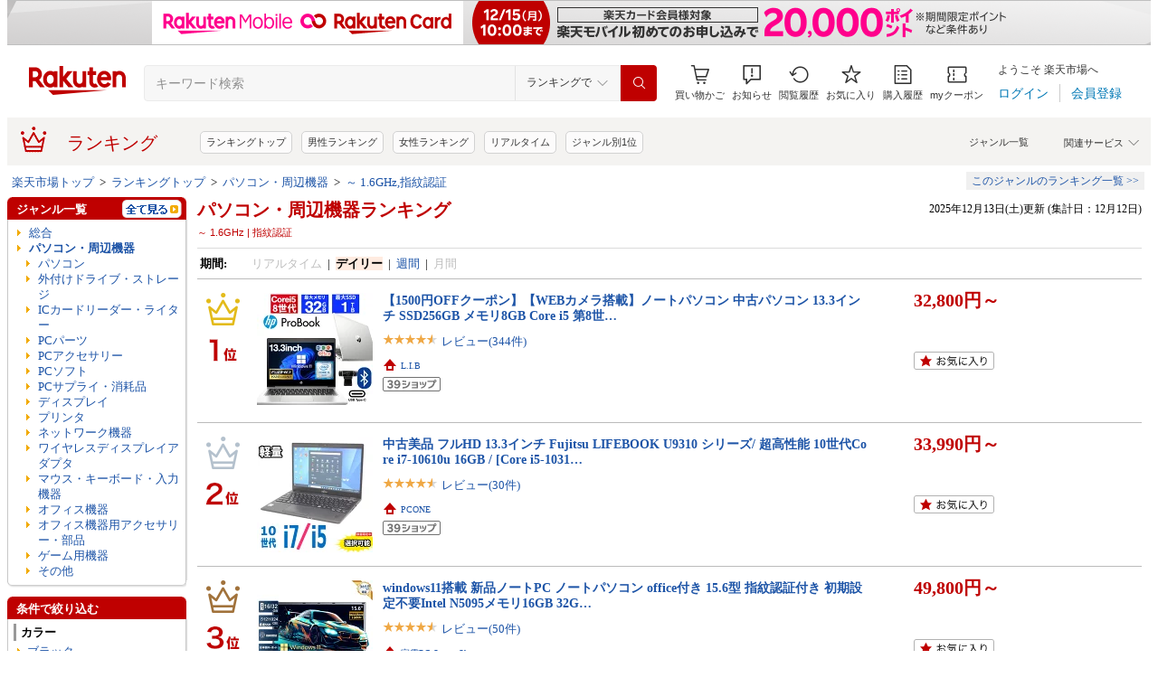

--- FILE ---
content_type: application/javascript; charset=EUC-JP
request_url: https://api.ranking.rakuten.co.jp/q?qt=1&eid=11&enc=0&du=6&gid=100026&ge=9&len=100&slen=40&offset=20&protocol=secure&callback=jsonp61000261111111&_=1765649035795
body_size: 4337
content:
jsonp61000261111111({"code":"0","items":[{"asurakuareanames":"","asurakuareas":"","asurakuflg":"0","asurakuprefs":"","dealpoint":"10","genreId":"100026","genrecolor":"#BF0000","genrename":"パソコン・周辺機器","genrepath":"/0/100026/565162/100040","haspricerange":0,"imageurl128":"https://tshop.r10s.jp/jism/cabinet/0469/0197105827127.jpg?fitin=128:128","imageurl64":"https://tshop.r10s.jp/jism/cabinet/0469/0197105827127.jpg?fitin=64:64","itemid":14442637,"itemname":"ASUS｜エイスース 14.0型 デュアルディスプレイノートパソコン ASUS Zenbook DUO UX8406CA U9321WS（OLED…","itempointendtime":1767315599000,"itempointrate":"10","itempointstarttime":1764648000000,"itemurl":"https://item.rakuten.co.jp/jism/0197105827127-41-69737-n/","kakaku":"336,182円","mobileshoppointendtime":1765810799000,"mobileshoppointrate":"1-10","mobileshoppointstarttime":1765587600000,"mobileurl":"http://m.rakuten.co.jp/jism/n/0197105827127-41-69737-n/","postageflg":1,"prerank":"0","price":"336182","rank":"1","revavedecimal":"00","revaveinteger":"0","reviewave":"0.00","reviewnum":"0","reviewurl":"https://review.rakuten.co.jp/item/1/206032_14442637/1.1/","revnumcomma":"0","rtrurl":"https://ranking.rakuten.co.jp/realtime/100026/","servicetype":"","shopid":206032,"shopname":"Joshin web 家電とPCの大型専門店","shoppointendtime":1765810799000,"shoppointrate":"1-10","shoppointstarttime":1765587600000,"shopurl":"https://www.rakuten.co.jp/jism/","tags":null,"updatedate":"2025/12/14","updatetime":"02:50"},{"asurakuareanames":"","asurakuareas":"","asurakuflg":"0","asurakuprefs":"","dealpoint":null,"genreId":"100026","genrepath":"/0/100026/565162/100040","haspricerange":0,"imageurl128":"https://tshop.r10s.jp/clover-life/cabinet/12206803/imgrc0112434814.jpg?fitin=128:128","imageurl64":"https://tshop.r10s.jp/clover-life/cabinet/12206803/imgrc0112434814.jpg?fitin=64:64","itemid":10000711,"itemname":"NEC(日本電気) デスクトップパソコン NEC LAVIE A23 A2356/GKB PC-A2356GKB/Ryzen 5/16GB/512GB/23.8型/M…","itempointendtime":0,"itempointrate":"0","itempointstarttime":0,"itemurl":"https://item.rakuten.co.jp/clover-life/nec085/","kakaku":"189,800円","mobileshoppointendtime":0,"mobileshoppointrate":"0","mobileshoppointstarttime":0,"mobileurl":"http://m.rakuten.co.jp/clover-life/n/nec085/","postageflg":0,"prerank":"0","price":"189800","rank":"2","revavedecimal":"00","revaveinteger":"0","reviewave":"0.00","reviewnum":"0","reviewurl":"https://review.rakuten.co.jp/item/1/412433_10000711/1.1/","revnumcomma":"0","servicetype":"","shopid":412433,"shopname":"Clover","shoppointendtime":0,"shoppointrate":"0","shoppointstarttime":0,"shopurl":"https://www.rakuten.co.jp/clover-life/","tags":null},{"asurakuareanames":"","asurakuareas":"","asurakuflg":"0","asurakuprefs":"","dealpoint":"10","genreId":"100026","genrepath":"/0/100026/565162/100040","haspricerange":0,"imageurl128":"https://tshop.r10s.jp/gold/lenovopc/images/thumbnail-1/default/83hw000wjp.jpg?fitin=128:128","imageurl64":"https://tshop.r10s.jp/gold/lenovopc/images/thumbnail-1/default/83hw000wjp.jpg?fitin=64:64","itemid":10006723,"itemname":"【MEGADEAL10%&最大P21倍】【短納期】【公式・直販】AI PC ノートパソコン 新品 Lenovo IdeaPad Slim 5 G…","itempointendtime":1766710799000,"itempointrate":"10","itempointstarttime":1765429200000,"itemurl":"https://item.rakuten.co.jp/lenovopc/83hw000wjp/","kakaku":"159,800円","mobileshoppointendtime":0,"mobileshoppointrate":"0","mobileshoppointstarttime":0,"mobileurl":"http://m.rakuten.co.jp/lenovopc/n/83hw000wjp/","postageflg":1,"prerank":"0","price":"159800","rank":"3","revavedecimal":"00","revaveinteger":"5","reviewave":"5.00","reviewnum":"1","reviewurl":"https://review.rakuten.co.jp/item/1/259632_10006723/1.1/","revnumcomma":"1","servicetype":"","shopid":259632,"shopname":"レノボ・ショッピング　楽天市場店","shoppointendtime":0,"shoppointrate":"0","shoppointstarttime":0,"shopurl":"https://www.rakuten.co.jp/lenovopc/","tags":null},{"asurakuareanames":"","asurakuareas":"","asurakuflg":"0","asurakuprefs":"","dealpoint":null,"genreId":"100026","genrepath":"/0/100026/211741","haspricerange":0,"imageurl128":"https://tshop.r10s.jp/e-cutestyle/cabinet/noimg.jpg?fitin=128:128","imageurl64":"https://tshop.r10s.jp/e-cutestyle/cabinet/noimg.jpg?fitin=64:64","itemid":19792179,"itemname":"★ANKER Nebula Cosmos 4K SE D2342511 [スペースグレー]【プロジェクタ】【送料無料】","itempointendtime":0,"itempointrate":"0","itempointstarttime":0,"itemurl":"https://item.rakuten.co.jp/e-cutestyle/p000000891422/","kakaku":"139,690円","mobileshoppointendtime":0,"mobileshoppointrate":"0","mobileshoppointstarttime":0,"mobileurl":"http://m.rakuten.co.jp/e-cutestyle/n/p000000891422/","postageflg":0,"prerank":"0","price":"139690","rank":"4","revavedecimal":"00","revaveinteger":"0","reviewave":"0.00","reviewnum":"0","reviewurl":"https://review.rakuten.co.jp/item/1/276560_19792179/1.1/","revnumcomma":"0","servicetype":"","shopid":276560,"shopname":"ディーライズ2号店","shoppointendtime":0,"shoppointrate":"0","shoppointstarttime":0,"shopurl":"https://www.rakuten.co.jp/e-cutestyle/","tags":null},{"asurakuareanames":"","asurakuareas":"","asurakuflg":"0","asurakuprefs":"","dealpoint":"10","genreId":"100026","genrepath":"/0/100026/565162/100040","haspricerange":1,"imageurl128":"https://tshop.r10s.jp/gold/lenovopc/images/thumbnail-1/default/83ka005fjp-1.jpg?fitin=128:128","imageurl64":"https://tshop.r10s.jp/gold/lenovopc/images/thumbnail-1/default/83ka005fjp-1.jpg?fitin=64:64","itemid":10006064,"itemname":"【MEGADEAL10%&最大P21倍】【公式・直販】AI PC ノートパソコン Office付き 可能 新品 Lenovo IdeaPad Sl…","itempointendtime":1766710799000,"itempointrate":"10","itempointstarttime":1765429200000,"itemurl":"https://item.rakuten.co.jp/lenovopc/82xm00fcjp/","kakaku":"89,800円～","mobileshoppointendtime":0,"mobileshoppointrate":"0","mobileshoppointstarttime":0,"mobileurl":"http://m.rakuten.co.jp/lenovopc/n/82xm00fcjp/","postageflg":0,"prerank":"0","price":"89800","rank":"5","revavedecimal":"44","revaveinteger":"4","reviewave":"4.44","reviewnum":"54","reviewurl":"https://review.rakuten.co.jp/item/1/259632_10006064/1.1/","revnumcomma":"54","servicetype":"","shopid":259632,"shopname":"レノボ・ショッピング　楽天市場店","shoppointendtime":0,"shoppointrate":"0","shoppointstarttime":0,"shopurl":"https://www.rakuten.co.jp/lenovopc/","tags":null},{"asurakuareanames":"","asurakuareas":"","asurakuflg":"0","asurakuprefs":"","dealpoint":null,"genreId":"100026","genrepath":"/0/100026/565162/211368","haspricerange":1,"imageurl128":"https://tshop.r10s.jp/clover-life/cabinet/12206803/imgrc0112500042.jpg?fitin=128:128","imageurl64":"https://tshop.r10s.jp/clover-life/cabinet/12206803/imgrc0112500042.jpg?fitin=64:64","itemid":10000872,"itemname":"Dell(デル) ノートパソコン DELL 15 Ryzen 7 7730U・16GBメモリ・512GB SSD搭載モデル・プラチナシルバー…","itempointendtime":0,"itempointrate":"0","itempointstarttime":0,"itemurl":"https://item.rakuten.co.jp/clover-life/dell038/","kakaku":"109,800円～","mobileshoppointendtime":0,"mobileshoppointrate":"0","mobileshoppointstarttime":0,"mobileurl":"http://m.rakuten.co.jp/clover-life/n/dell038/","postageflg":0,"prerank":"0","price":"109800","rank":"6","revavedecimal":"00","revaveinteger":"0","reviewave":"0.00","reviewnum":"0","reviewurl":"https://review.rakuten.co.jp/item/1/412433_10000872/1.1/","revnumcomma":"0","servicetype":"","shopid":412433,"shopname":"Clover","shoppointendtime":0,"shoppointrate":"0","shoppointstarttime":0,"shopurl":"https://www.rakuten.co.jp/clover-life/","tags":null},{"asurakuareanames":"","asurakuareas":"","asurakuflg":"0","asurakuprefs":"","dealpoint":null,"genreId":"100026","genrepath":"/0/100026/565162/100040","haspricerange":0,"imageurl128":"https://tshop.r10s.jp/pcshopnextinnovation/cabinet/09136623/compass1711685334.jpg?fitin=128:128","imageurl64":"https://tshop.r10s.jp/pcshopnextinnovation/cabinet/09136623/compass1711685334.jpg?fitin=64:64","itemid":10001092,"itemname":"【新品 即納】Inspiron14 2-in-1 ノート パソコン (7435) タッチディスプレイ搭載 AMD Ryzen7 7730U メモ…","itempointendtime":0,"itempointrate":"0","itempointstarttime":0,"itemurl":"https://item.rakuten.co.jp/pcshopnextinnovation/compass1763447039/","kakaku":"98,800円","mobileshoppointendtime":0,"mobileshoppointrate":"0","mobileshoppointstarttime":0,"mobileurl":"http://m.rakuten.co.jp/pcshopnextinnovation/n/compass1763447039/","postageflg":0,"prerank":"0","price":"98800","rank":"7","revavedecimal":"00","revaveinteger":"0","reviewave":"0.00","reviewnum":"0","reviewurl":"https://review.rakuten.co.jp/item/1/403045_10001092/1.1/","revnumcomma":"0","servicetype":"","shopid":403045,"shopname":"パソコンショップNextInnovation","shoppointendtime":0,"shoppointrate":"0","shoppointstarttime":0,"shopurl":"https://www.rakuten.co.jp/pcshopnextinnovation/","tags":null},{"asurakuareanames":"","asurakuareas":"","asurakuflg":"0","asurakuprefs":"","dealpoint":null,"genreId":"100026","genrepath":"/0/100026/101451/565167/506607","haspricerange":0,"imageurl128":"https://tshop.r10s.jp/yamada-denki/cabinet/a07000401/4424115012.jpg?fitin=128:128","imageurl64":"https://tshop.r10s.jp/yamada-denki/cabinet/a07000401/4424115012.jpg?fitin=64:64","itemid":10634113,"itemname":"SpaceX 2534013 Starlink Standard kit V4 スターリンク","itempointendtime":0,"itempointrate":"0","itempointstarttime":0,"itemurl":"https://item.rakuten.co.jp/yamada-denki/4424115012/","kakaku":"44,818円","mobileshoppointendtime":1765810799000,"mobileshoppointrate":"1-10","mobileshoppointstarttime":1765587600000,"mobileurl":"http://m.rakuten.co.jp/yamada-denki/n/4424115012/","postageflg":1,"prerank":"0","price":"44818","rank":"8","revavedecimal":"00","revaveinteger":"0","reviewave":"0.00","reviewnum":"0","reviewurl":"https://review.rakuten.co.jp/item/1/357621_10634113/1.1/","revnumcomma":"0","servicetype":"","shopid":357621,"shopname":"ヤマダ電機　楽天市場店","shoppointendtime":1765810799000,"shoppointrate":"1-10","shoppointstarttime":1765587600000,"shopurl":"https://www.rakuten.co.jp/yamada-denki/","tags":null},{"asurakuareanames":"","asurakuareas":"","asurakuflg":"0","asurakuprefs":"","dealpoint":"10","genreId":"100026","genrepath":"/0/100026/565162/100040","haspricerange":1,"imageurl128":"https://tshop.r10s.jp/gold/lenovopc/images/thumbnail-1/default/83k6000djp-1.jpg?fitin=128:128","imageurl64":"https://tshop.r10s.jp/gold/lenovopc/images/thumbnail-1/default/83k6000djp-1.jpg?fitin=64:64","itemid":10006747,"itemname":"【MEGADEAL10%&最大P21倍】【短納期】【公式・直販】ノートパソコン 新品 Office付き 可能 Lenovo IdeaPa…","itempointendtime":1766710799000,"itempointrate":"10","itempointstarttime":1765429200000,"itemurl":"https://item.rakuten.co.jp/lenovopc/83k6000djp/","kakaku":"84,800円～","mobileshoppointendtime":0,"mobileshoppointrate":"0","mobileshoppointstarttime":0,"mobileurl":"http://m.rakuten.co.jp/lenovopc/n/83k6000djp/","postageflg":1,"prerank":"0","price":"84800","rank":"9","revavedecimal":"81","revaveinteger":"4","reviewave":"4.81","reviewnum":"26","reviewurl":"https://review.rakuten.co.jp/item/1/259632_10006747/1.1/","revnumcomma":"26","servicetype":"","shopid":259632,"shopname":"レノボ・ショッピング　楽天市場店","shoppointendtime":0,"shoppointrate":"0","shoppointstarttime":0,"shopurl":"https://www.rakuten.co.jp/lenovopc/","tags":null},{"asurakuareanames":"","asurakuareas":"","asurakuflg":"0","asurakuprefs":"","dealpoint":null,"genreId":"100026","genrepath":"/0/100026/100087/408515/560079","haspricerange":0,"imageurl128":"https://tshop.r10s.jp/ashigaru/cabinet/001/image_1763696834262.jpg?fitin=128:128","imageurl64":"https://tshop.r10s.jp/ashigaru/cabinet/001/image_1763696834262.jpg?fitin=64:64","itemid":10000289,"itemname":"【32GB×2枚】Crucial by Micron デスクトップPC用メモリ DDR5-4800 (PC5-38400) 32GB×2枚 (64GB) Cruci…","itempointendtime":0,"itempointrate":"0","itempointstarttime":0,"itemurl":"https://item.rakuten.co.jp/ashigaru/4988755060660-1/","kakaku":"72,800円","mobileshoppointendtime":0,"mobileshoppointrate":"0","mobileshoppointstarttime":0,"mobileurl":"http://m.rakuten.co.jp/ashigaru/n/4988755060660-1/","postageflg":0,"prerank":"0","price":"72800","rank":"10","revavedecimal":"00","revaveinteger":"0","reviewave":"0.00","reviewnum":"0","reviewurl":"https://review.rakuten.co.jp/item/1/421140_10000289/1.1/","revnumcomma":"0","servicetype":"","shopid":421140,"shopname":"あしがるくん","shoppointendtime":0,"shoppointrate":"0","shoppointstarttime":0,"shopurl":"https://www.rakuten.co.jp/ashigaru/","tags":null},{"asurakuareanames":"","asurakuareas":"","asurakuflg":"0","asurakuprefs":"","dealpoint":null,"genreId":"100026","genrepath":"/0/100026/565162/100040","haspricerange":0,"imageurl128":"https://tshop.r10s.jp/chuwi/cabinet/biiino/item/main-image/20251211093840_1.jpg?fitin=128:128","imageurl64":"https://tshop.r10s.jp/chuwi/cabinet/biiino/item/main-image/20251211093840_1.jpg?fitin=64:64","itemid":10000108,"itemname":"【期間限定！12%OFFクーポン】CHUWI ノートパソコン DDR5 16GB+512G PCIE規格 タッチパネル パソコン 13.…","itempointendtime":0,"itempointrate":"0","itempointstarttime":0,"itemurl":"https://item.rakuten.co.jp/chuwi/freebook-n150-copy/","kakaku":"65,900円","mobileshoppointendtime":1765810799000,"mobileshoppointrate":"2","mobileshoppointstarttime":1765587600000,"mobileurl":"http://m.rakuten.co.jp/chuwi/n/freebook-n150-copy/","postageflg":0,"prerank":"0","price":"65900","rank":"11","revavedecimal":"00","revaveinteger":"0","reviewave":"0.00","reviewnum":"0","reviewurl":"https://review.rakuten.co.jp/item/1/410265_10000108/1.1/","revnumcomma":"0","servicetype":"","shopid":410265,"shopname":"CHUWI直営店","shoppointendtime":1765810799000,"shoppointrate":"2","shoppointstarttime":1765587600000,"shopurl":"https://www.rakuten.co.jp/chuwi/","tags":null},{"asurakuareanames":"","asurakuareas":"","asurakuflg":"0","asurakuprefs":"","dealpoint":null,"genreId":"100026","genrepath":"/0/100026/560062/565249","haspricerange":0,"imageurl128":"https://tshop.r10s.jp/kazamidori/cabinet/products22/0619659184704.jpg?fitin=128:128","imageurl64":"https://tshop.r10s.jp/kazamidori/cabinet/products22/0619659184704.jpg?fitin=64:64","itemid":10021935,"itemname":"外付SSD ポータブルSSD 4TB SanDisk サンディスク Extreme R:1050MB/s W:1000MB/s USB3.2 Gen2 USB-A/C両…","itempointendtime":0,"itempointrate":"0","itempointstarttime":0,"itemurl":"https://item.rakuten.co.jp/kazamidori/0619659184704/","kakaku":"59,000円","mobileshoppointendtime":1765810799000,"mobileshoppointrate":"2","mobileshoppointstarttime":1765587600000,"mobileurl":"http://m.rakuten.co.jp/kazamidori/n/0619659184704/","postageflg":0,"prerank":"0","price":"59000","rank":"12","revavedecimal":"20","revaveinteger":"4","reviewave":"4.20","reviewnum":"15","reviewurl":"https://review.rakuten.co.jp/item/1/216289_10021935/1.1/","revnumcomma":"15","servicetype":"","shopid":216289,"shopname":"風見鶏","shoppointendtime":1765810799000,"shoppointrate":"2","shoppointstarttime":1765587600000,"shopurl":"https://www.rakuten.co.jp/kazamidori/","tags":null},{"asurakuareanames":"","asurakuareas":"","asurakuflg":"0","asurakuprefs":"","dealpoint":null,"genreId":"100026","genrepath":"/0/100026/565162/100040","haspricerange":1,"imageurl128":"https://tshop.r10s.jp/lakshmistore/cabinet/10865184/imgrc0099238625.jpg?fitin=128:128","imageurl64":"https://tshop.r10s.jp/lakshmistore/cabinet/10865184/imgrc0099238625.jpg?fitin=64:64","itemid":10000002,"itemname":"【楽天1位】【新品】ノートパソコン パソコン 第13世代CPU搭載 Windows11 14.1/15.6インチワイド液晶 フ…","itempointendtime":0,"itempointrate":"0","itempointstarttime":0,"itemurl":"https://item.rakuten.co.jp/lakshmistore/qnmd110/","kakaku":"27,800円～","mobileshoppointendtime":0,"mobileshoppointrate":"0","mobileshoppointstarttime":0,"mobileurl":"http://m.rakuten.co.jp/lakshmistore/n/qnmd110/","postageflg":0,"prerank":"0","price":"27800","rank":"13","revavedecimal":"34","revaveinteger":"4","reviewave":"4.34","reviewnum":"1067","reviewurl":"https://review.rakuten.co.jp/item/1/427535_10000002/1.1/","revnumcomma":"1,067","servicetype":"","shopid":427535,"shopname":"Lakshmi　楽天市場店","shoppointendtime":0,"shoppointrate":"0","shoppointstarttime":0,"shopurl":"https://www.rakuten.co.jp/lakshmistore/","tags":null},{"asurakuareanames":"","asurakuareas":"","asurakuflg":"0","asurakuprefs":"","dealpoint":null,"genreId":"100026","genrepath":"/0/100026/565162/100040","haspricerange":1,"imageurl128":"https://tshop.r10s.jp/pc-smile/cabinet/09716089/imgrc0144015582.jpg?fitin=128:128","imageurl64":"https://tshop.r10s.jp/pc-smile/cabinet/09716089/imgrc0144015582.jpg?fitin=64:64","itemid":10000237,"itemname":"本日超得2,500円OFF｜Core i5 第10世代｜豪華特典付き｜最大180日保証｜中古ノートパソコン Windows11 of…","itempointendtime":1765465199000,"itempointrate":"5","itempointstarttime":1765292400000,"itemurl":"https://item.rakuten.co.jp/pc-smile/omk_i5_8gb128gb/","kakaku":"42,800円～","mobileshoppointendtime":1765810799000,"mobileshoppointrate":"2","mobileshoppointstarttime":1765587600000,"mobileurl":"http://m.rakuten.co.jp/pc-smile/n/omk_i5_8gb128gb/","postageflg":0,"prerank":"0","price":"42800","rank":"14","revavedecimal":"51","revaveinteger":"4","reviewave":"4.51","reviewnum":"776","reviewurl":"https://review.rakuten.co.jp/item/1/401564_10000237/1.1/","revnumcomma":"776","servicetype":"","shopid":401564,"shopname":"PCスマイル","shoppointendtime":1765810799000,"shoppointrate":"2","shoppointstarttime":1765587600000,"shopurl":"https://www.rakuten.co.jp/pc-smile/","tags":null},{"asurakuareanames":"","asurakuareas":"","asurakuflg":"0","asurakuprefs":"","dealpoint":null,"genreId":"100026","genrepath":"/0/100026/567167/567169","haspricerange":0,"imageurl128":"https://tshop.r10s.jp/panasonic-store/cabinet/banner/thumb/sc-gnw10s-ff_main01.jpg?fitin=128:128","imageurl64":"https://tshop.r10s.jp/panasonic-store/cabinet/banner/thumb/sc-gnw10s-ff_main01.jpg?fitin=64:64","itemid":10001882,"itemname":"【公式店】パナソニック ネックスピーカーシステム ブラック SC-GNW10S-FF Panasonic Store Plusモデル …","itempointendtime":0,"itempointrate":"0","itempointstarttime":0,"itemurl":"https://item.rakuten.co.jp/panasonic-store/sc-gnw10s-ff/","kakaku":"35,522円","mobileshoppointendtime":0,"mobileshoppointrate":"0","mobileshoppointstarttime":0,"mobileurl":"http://m.rakuten.co.jp/panasonic-store/n/sc-gnw10s-ff/","postageflg":0,"prerank":"0","price":"35522","rank":"15","revavedecimal":"00","revaveinteger":"0","reviewave":"0.00","reviewnum":"0","reviewurl":"https://review.rakuten.co.jp/item/1/414582_10001882/1.1/","revnumcomma":"0","servicetype":"","shopid":414582,"shopname":"Panasonic Store Plus 楽天市場店","shoppointendtime":0,"shoppointrate":"0","shoppointstarttime":0,"shopurl":"https://www.rakuten.co.jp/panasonic-store/","tags":null},{"asurakuareanames":"","asurakuareas":"","asurakuflg":"0","asurakuprefs":"","dealpoint":null,"genreId":"100026","genrepath":"/0/100026/565163/568411/208552","haspricerange":0,"imageurl128":"https://tshop.r10s.jp/ftoner/cabinet/18776-s1.jpg?fitin=128:128","imageurl64":"https://tshop.r10s.jp/ftoner/cabinet/18776-s1.jpg?fitin=64:64","itemid":10006542,"itemname":"【国産再生品】トナーカートリッジ070H CRG-070H キヤノン Canon用 即納リサイクルトナー","itempointendtime":0,"itempointrate":"0","itempointstarttime":0,"itemurl":"https://item.rakuten.co.jp/ftoner/18776-s1/","kakaku":"8,800円","mobileshoppointendtime":0,"mobileshoppointrate":"0","mobileshoppointstarttime":0,"mobileurl":"http://m.rakuten.co.jp/ftoner/n/18776-s1/","postageflg":0,"prerank":"0","price":"8800","rank":"16","revavedecimal":"00","revaveinteger":"5","reviewave":"5.00","reviewnum":"2","reviewurl":"https://review.rakuten.co.jp/item/1/281457_10006542/1.1/","revnumcomma":"2","servicetype":"","shopid":281457,"shopname":"フジヤマトナー","shoppointendtime":0,"shoppointrate":"0","shoppointstarttime":0,"shopurl":"https://www.rakuten.co.jp/ftoner/","tags":null},{"asurakuareanames":"","asurakuareas":"","asurakuflg":"0","asurakuprefs":"","dealpoint":null,"genreId":"100026","genrepath":"/0/100026/560062/211492","haspricerange":0,"imageurl128":"https://tshop.r10s.jp/jism/cabinet/1944/4549550273978.jpg?fitin=128:128","imageurl64":"https://tshop.r10s.jp/jism/cabinet/1944/4549550273978.jpg?fitin=64:64","itemid":14431710,"itemname":"エレコム｜ELECOM HDD 外付けハードディスク 6TB ファンレス静音設計 【 テレビ録画 4K Windows mac パソ…","itempointendtime":0,"itempointrate":"0","itempointstarttime":0,"itemurl":"https://item.rakuten.co.jp/jism/4549550273978-44-23422-n/","kakaku":"16,800円","mobileshoppointendtime":1765810799000,"mobileshoppointrate":"1-10","mobileshoppointstarttime":1765587600000,"mobileurl":"http://m.rakuten.co.jp/jism/n/4549550273978-44-23422-n/","postageflg":1,"prerank":"0","price":"16800","rank":"17","revavedecimal":"55","revaveinteger":"4","reviewave":"4.55","reviewnum":"29","reviewurl":"https://review.rakuten.co.jp/item/1/206032_14431710/1.1/","revnumcomma":"29","servicetype":"","shopid":206032,"shopname":"Joshin web 家電とPCの大型専門店","shoppointendtime":1765810799000,"shoppointrate":"1-10","shoppointstarttime":1765587600000,"shopurl":"https://www.rakuten.co.jp/jism/","tags":null},{"asurakuareanames":"","asurakuareas":"","asurakuflg":"0","asurakuprefs":"","dealpoint":"10","genreId":"100026","genrepath":"/0/100026/303087/560088","haspricerange":0,"imageurl128":"https://tshop.r10s.jp/r-kojima/cabinet/n0000001494/4570001397677_1.jpg?fitin=128:128","imageurl64":"https://tshop.r10s.jp/r-kojima/cabinet/n0000001494/4570001397677_1.jpg?fitin=64:64","itemid":11665945,"itemname":"NUPHY　NuPhy Air75 V3メカニカルキーボード・JIS・Red nano軸(リニア) NuPhy ［有線・ワイヤレス］　ba7…","itempointendtime":0,"itempointrate":"0","itempointstarttime":0,"itemurl":"https://item.rakuten.co.jp/r-kojima/4570001397677/","kakaku":"31,770円","mobileshoppointendtime":1765810799000,"mobileshoppointrate":"1-10","mobileshoppointstarttime":1765587600000,"mobileurl":"http://m.rakuten.co.jp/r-kojima/n/4570001397677/","postageflg":0,"prerank":"0","price":"31770","rank":"18","revavedecimal":"00","revaveinteger":"0","reviewave":"0.00","reviewnum":"0","reviewurl":"https://review.rakuten.co.jp/item/1/270903_11665945/1.1/","revnumcomma":"0","servicetype":"","shopid":270903,"shopname":"コジマ楽天市場店","shoppointendtime":1765810799000,"shoppointrate":"1-10","shoppointstarttime":1765587600000,"shopurl":"https://www.rakuten.co.jp/r-kojima/","tags":null},{"asurakuareanames":"","asurakuareas":"","asurakuflg":"0","asurakuprefs":"","dealpoint":null,"genreId":"100026","genrepath":"/0/100026/567167/567169","haspricerange":0,"imageurl128":"https://tshop.r10s.jp/tanaka-denki/cabinet/sony/consumergoods/inzone-buds.jpg?fitin=128:128","imageurl64":"https://tshop.r10s.jp/tanaka-denki/cabinet/sony/consumergoods/inzone-buds.jpg?fitin=64:64","itemid":10081972,"itemname":"【超ポイントバック祭期間中ポイント2倍！】INZONE Buds / WF-G700N(BZ/WZ) SONY ワイヤレスノイズキャン…","itempointendtime":1765810799000,"itempointrate":"2","itempointstarttime":1765587600000,"itemurl":"https://item.rakuten.co.jp/tanaka-denki/wf-g700n/","kakaku":"31,350円","mobileshoppointendtime":1765810799000,"mobileshoppointrate":"2","mobileshoppointstarttime":1765587600000,"mobileurl":"http://m.rakuten.co.jp/tanaka-denki/n/wf-g700n/","postageflg":1,"prerank":"0","price":"31350","rank":"19","revavedecimal":"00","revaveinteger":"0","reviewave":"0.00","reviewnum":"0","reviewurl":"https://review.rakuten.co.jp/item/1/245727_10081972/1.1/","revnumcomma":"0","servicetype":"","shopid":245727,"shopname":"田中電気マーケット 楽天市場店","shoppointendtime":1765810799000,"shoppointrate":"2","shoppointstarttime":1765587600000,"shopurl":"https://www.rakuten.co.jp/tanaka-denki/","tags":null},{"asurakuareanames":"","asurakuareas":"","asurakuflg":"0","asurakuprefs":"","dealpoint":null,"genreId":"100026","genrepath":"/0/100026/100087/408515/560079","haspricerange":0,"imageurl128":"https://tshop.r10s.jp/gold/dospara-r/img/item/484161.jpg?fitin=128:128","imageurl64":"https://tshop.r10s.jp/gold/dospara-r/img/item/484161.jpg?fitin=64:64","itemid":10000633,"itemname":"Solidigm ソリダイム / P44 Pro SSDPFKKW020X7X1 / M.2 Gen4 2TB / [P44ProSSDPFKKW020X7X1] / 121000170…","itempointendtime":0,"itempointrate":"0","itempointstarttime":0,"itemurl":"https://item.rakuten.co.jp/dospara-r/ic484161/","kakaku":"31,280円","mobileshoppointendtime":0,"mobileshoppointrate":"0","mobileshoppointstarttime":0,"mobileurl":"http://m.rakuten.co.jp/dospara-r/n/ic484161/","postageflg":0,"prerank":"0","price":"31280","rank":"20","revavedecimal":"00","revaveinteger":"5","reviewave":"5.00","reviewnum":"1","reviewurl":"https://review.rakuten.co.jp/item/1/407733_10000633/1.1/","revnumcomma":"1","servicetype":"","shopid":407733,"shopname":"ドスパラ楽天市場店","shoppointendtime":0,"shoppointrate":"0","shoppointstarttime":0,"shopurl":"https://www.rakuten.co.jp/dospara-r/","tags":null}],"num":20,"query":{"abt":"","age":"0","area":"00","arf":"0","du":"6","eid":"11","enc":"0","event_rnk_id":null,"ge":"9","gid":"100026","iid":"","kw":"","len":"100","lv":"1","ly":"","mb":"0","mv":"1","offset":"20","pr":"00","price":"0","prl":"","protocol":"secure","pru":"","qt":"1","rt":"1","rvf":"0","s4type":"1","sgid":"","sl":"0","slen":"40","soffset":"","sqt":"0","srt":"1","sstart":"","st":"0","start":"1","stx":"","tag":""},"rankingid":0,"status":"Success"})

--- FILE ---
content_type: application/javascript; charset=EUC-JP
request_url: https://api.ranking.rakuten.co.jp/q?qt=1&eid=11&enc=0&du=1&gid=565162&ge=9&len=100&slen=40&offset=20&protocol=secure&callback=jsonp215651621111111&_=1765649035796
body_size: 3746
content:
jsonp215651621111111({"code":"0","items":[{"asurakuareanames":"","asurakuareas":"","asurakuflg":"0","asurakuprefs":"","dealpoint":null,"genreId":"565162","genrecolor":"#BF0000","genrename":"パソコン","genrepath":"/0/100026/565162/100040","haspricerange":0,"imageurl128":"https://tshop.r10s.jp/upc1114/cabinet/10717283/10717549/29800_2024-180hosyo.jpg?fitin=128:128","imageurl64":"https://tshop.r10s.jp/upc1114/cabinet/10717283/10717549/29800_2024-180hosyo.jpg?fitin=64:64","itemid":10002905,"itemname":"楽天1位｜2024H&B｜3,000円OFF｜Corei7 第6世代 メモリ 8GB SSD 256GB｜中古 ノートパソコン Windows11 M…","itempointendtime":null,"itempointrate":null,"itempointstarttime":null,"itemurl":"https://item.rakuten.co.jp/upc1114/corei5-sale/","kakaku":"29,800円","mobileshoppointendtime":null,"mobileshoppointrate":null,"mobileshoppointstarttime":null,"mobileurl":"http://m.rakuten.co.jp/upc1114/n/corei5-sale/","postageflg":0,"prerank":"1","price":"29800","rank":"1","revavedecimal":"52","revaveinteger":"4","reviewave":"4.52","reviewnum":"3724","reviewurl":"https://review.rakuten.co.jp/item/1/349304_10002905/1.1/","revnumcomma":"3,724","rtrurl":"https://ranking.rakuten.co.jp/daily/565162/","servicetype":"1","shopid":349304,"shopname":"中古パソコン　遼南商店","shoppointendtime":null,"shoppointrate":null,"shoppointstarttime":null,"shopurl":"https://www.rakuten.co.jp/upc1114/","tags":null,"updatedate":"2025/12/13","updatetime":""},{"asurakuareanames":"","asurakuareas":"","asurakuflg":"0","asurakuprefs":"","dealpoint":null,"genreId":"565162","genrepath":"/0/100026/565162/211368","haspricerange":1,"imageurl128":"https://tshop.r10s.jp/gmktecdirect/cabinet/10489774/g10/g10-16256.jpg?fitin=128:128","imageurl64":"https://tshop.r10s.jp/gmktecdirect/cabinet/10489774/g10/g10-16256.jpg?fitin=64:64","itemid":10000081,"itemname":"大人気楽天一位受賞 GMKtec ミニPC G10【AMD Ryzen 5 3500U DDR4 16GB 256GB SSD】4コア/8スレッド 3.7GH…","itempointendtime":null,"itempointrate":null,"itempointstarttime":null,"itemurl":"https://item.rakuten.co.jp/gmktecdirect/g10/","kakaku":"32,499円～","mobileshoppointendtime":null,"mobileshoppointrate":null,"mobileshoppointstarttime":null,"mobileurl":"http://m.rakuten.co.jp/gmktecdirect/n/g10/","postageflg":0,"prerank":"5","price":"32499","rank":"2","revavedecimal":"48","revaveinteger":"4","reviewave":"4.48","reviewnum":"88","reviewurl":"https://review.rakuten.co.jp/item/1/425036_10000081/1.1/","revnumcomma":"88","servicetype":"1","shopid":425036,"shopname":"GMKtecDirect","shoppointendtime":null,"shoppointrate":null,"shoppointstarttime":null,"shopurl":"https://www.rakuten.co.jp/gmktecdirect/","tags":null},{"asurakuareanames":"","asurakuareas":"","asurakuflg":"0","asurakuprefs":"","dealpoint":"10","genreId":"565162","genrepath":"/0/100026/565162/100040","haspricerange":1,"imageurl128":"https://tshop.r10s.jp/gold/lenovopc/images/thumbnail-1/default/83k6000djp-1.jpg?fitin=128:128","imageurl64":"https://tshop.r10s.jp/gold/lenovopc/images/thumbnail-1/default/83k6000djp-1.jpg?fitin=64:64","itemid":10006747,"itemname":"【MEGADEAL10%&最大P21倍】【短納期】【公式・直販】ノートパソコン 新品 Office付き 可能 Lenovo IdeaPa…","itempointendtime":null,"itempointrate":null,"itempointstarttime":null,"itemurl":"https://item.rakuten.co.jp/lenovopc/83k6000djp/","kakaku":"84,800円～","mobileshoppointendtime":null,"mobileshoppointrate":null,"mobileshoppointstarttime":null,"mobileurl":"http://m.rakuten.co.jp/lenovopc/n/83k6000djp/","postageflg":1,"prerank":"6","price":"84800","rank":"3","revavedecimal":"81","revaveinteger":"4","reviewave":"4.81","reviewnum":"26","reviewurl":"https://review.rakuten.co.jp/item/1/259632_10006747/1.1/","revnumcomma":"26","servicetype":"1","shopid":259632,"shopname":"レノボ・ショッピング　楽天市場店","shoppointendtime":null,"shoppointrate":null,"shoppointstarttime":null,"shopurl":"https://www.rakuten.co.jp/lenovopc/","tags":null},{"asurakuareanames":"","asurakuareas":"","asurakuflg":"0","asurakuprefs":"","dealpoint":null,"genreId":"565162","genrepath":"/0/100026/565162/100040","haspricerange":1,"imageurl128":"https://tshop.r10s.jp/mousecomputer/cabinet/product/m-ai7u01.jpg?fitin=128:128","imageurl64":"https://tshop.r10s.jp/mousecomputer/cabinet/product/m-ai7u01.jpg?fitin=64:64","itemid":10018571,"itemname":"【5千円オフクーポン対象★12/15まで】【3年保証・国内生産・公式】ノートパソコン Office付き 新品 mous…","itempointendtime":null,"itempointrate":null,"itempointstarttime":null,"itemurl":"https://item.rakuten.co.jp/mousecomputer/m-ai7u01/","kakaku":"119,900円～","mobileshoppointendtime":null,"mobileshoppointrate":null,"mobileshoppointstarttime":null,"mobileurl":"http://m.rakuten.co.jp/mousecomputer/n/m-ai7u01/","postageflg":0,"prerank":"19","price":"119900","rank":"4","revavedecimal":"40","revaveinteger":"4","reviewave":"4.40","reviewnum":"25","reviewurl":"https://review.rakuten.co.jp/item/1/208080_10018571/1.1/","revnumcomma":"25","servicetype":"1","shopid":208080,"shopname":"マウスコンピューター　楽天市場店","shoppointendtime":null,"shoppointrate":null,"shoppointstarttime":null,"shopurl":"https://www.rakuten.co.jp/mousecomputer/","tags":null},{"asurakuareanames":"","asurakuareas":"","asurakuflg":"0","asurakuprefs":"","dealpoint":null,"genreId":"565162","genrepath":"/0/100026/565162/100040","haspricerange":1,"imageurl128":"https://tshop.r10s.jp/lakshmistore/cabinet/10865184/imgrc0099238625.jpg?fitin=128:128","imageurl64":"https://tshop.r10s.jp/lakshmistore/cabinet/10865184/imgrc0099238625.jpg?fitin=64:64","itemid":10000002,"itemname":"【楽天1位】【新品】ノートパソコン パソコン 第13世代CPU搭載 Windows11 14.1/15.6インチワイド液晶 フ…","itempointendtime":null,"itempointrate":null,"itempointstarttime":null,"itemurl":"https://item.rakuten.co.jp/lakshmistore/qnmd110/","kakaku":"27,800円～","mobileshoppointendtime":null,"mobileshoppointrate":null,"mobileshoppointstarttime":null,"mobileurl":"http://m.rakuten.co.jp/lakshmistore/n/qnmd110/","postageflg":0,"prerank":"8","price":"27800","rank":"5","revavedecimal":"34","revaveinteger":"4","reviewave":"4.34","reviewnum":"1064","reviewurl":"https://review.rakuten.co.jp/item/1/427535_10000002/1.1/","revnumcomma":"1,064","servicetype":"1","shopid":427535,"shopname":"Lakshmi　楽天市場店","shoppointendtime":null,"shoppointrate":null,"shoppointstarttime":null,"shopurl":"https://www.rakuten.co.jp/lakshmistore/","tags":null},{"asurakuareanames":"","asurakuareas":"","asurakuflg":"0","asurakuprefs":"","dealpoint":null,"genreId":"565162","genrepath":"/0/100026/565162/100040","haspricerange":0,"imageurl128":"https://tshop.r10s.jp/upc1114/cabinet/10717283/10717556/12034699/39800-vk16xzg4.jpg?fitin=128:128","imageurl64":"https://tshop.r10s.jp/upc1114/cabinet/10717283/10717556/12034699/39800-vk16xzg4.jpg?fitin=64:64","itemid":10002710,"itemname":"楽天1位｜10,000円OFFクーポン｜ 2024H&B｜中古 ノートパソコン Windows11 Microsoft Office 2024 H&B｜…","itempointendtime":null,"itempointrate":null,"itempointstarttime":null,"itemurl":"https://item.rakuten.co.jp/upc1114/10000203/","kakaku":"39,800円","mobileshoppointendtime":null,"mobileshoppointrate":null,"mobileshoppointstarttime":null,"mobileurl":"http://m.rakuten.co.jp/upc1114/n/10000203/","postageflg":0,"prerank":"4","price":"39800","rank":"6","revavedecimal":"45","revaveinteger":"4","reviewave":"4.45","reviewnum":"1370","reviewurl":"https://review.rakuten.co.jp/item/1/349304_10002710/1.1/","revnumcomma":"1,370","servicetype":"1","shopid":349304,"shopname":"中古パソコン　遼南商店","shoppointendtime":null,"shoppointrate":null,"shoppointstarttime":null,"shopurl":"https://www.rakuten.co.jp/upc1114/","tags":null},{"asurakuareanames":"","asurakuareas":"","asurakuflg":"0","asurakuprefs":"","dealpoint":null,"genreId":"565162","genrepath":"/0/100026/565162/100040","haspricerange":1,"imageurl128":"https://tshop.r10s.jp/premiumgift/cabinet/08670126/14q8h-main-1.jpg?fitin=128:128","imageurl64":"https://tshop.r10s.jp/premiumgift/cabinet/08670126/14q8h-main-1.jpg?fitin=64:64","itemid":10000010,"itemname":"【Office搭載】【楽天1位！】ノートパソコン 新品第13世代CPU搭載ノートPC Office付きノートパソコン 初…","itempointendtime":null,"itempointrate":null,"itempointstarttime":null,"itemurl":"https://item.rakuten.co.jp/premiumgift/n3350/","kakaku":"25,800円～","mobileshoppointendtime":null,"mobileshoppointrate":null,"mobileshoppointstarttime":null,"mobileurl":"http://m.rakuten.co.jp/premiumgift/n/n3350/","postageflg":0,"prerank":"11","price":"25800","rank":"7","revavedecimal":"49","revaveinteger":"4","reviewave":"4.49","reviewnum":"2296","reviewurl":"https://review.rakuten.co.jp/item/1/390924_10000010/1.1/","revnumcomma":"2,296","servicetype":"1","shopid":390924,"shopname":"PCラボ プレミアムギフト","shoppointendtime":null,"shoppointrate":null,"shoppointstarttime":null,"shopurl":"https://www.rakuten.co.jp/premiumgift/","tags":null},{"asurakuareanames":"","asurakuareas":"","asurakuflg":"0","asurakuprefs":"","dealpoint":null,"genreId":"565162","genrepath":"/0/100026/565162/100040","haspricerange":0,"imageurl128":"https://tshop.r10s.jp/mantubiz/cabinet/05873262/2103201910/10002103-logo-250925.jpg?fitin=128:128","imageurl64":"https://tshop.r10s.jp/mantubiz/cabinet/05873262/2103201910/10002103-logo-250925.jpg?fitin=64:64","itemid":10002537,"itemname":"8000円OFFクーポン Webカメラ&テンキー付き ノートパソコン 中古 パソコン メモリ 16GB 最大32GB 新品 SS…","itempointendtime":null,"itempointrate":null,"itempointstarttime":null,"itemurl":"https://item.rakuten.co.jp/mantubiz/10002103/","kakaku":"29,800円","mobileshoppointendtime":null,"mobileshoppointrate":null,"mobileshoppointstarttime":null,"mobileurl":"http://m.rakuten.co.jp/mantubiz/n/10002103/","postageflg":0,"prerank":"53","price":"29800","rank":"8","revavedecimal":"33","revaveinteger":"4","reviewave":"4.33","reviewnum":"10928","reviewurl":"https://review.rakuten.co.jp/item/1/253212_10002537/1.1/","revnumcomma":"10,928","servicetype":"1","shopid":253212,"shopname":"マンツウオンラインショップ","shoppointendtime":null,"shoppointrate":null,"shoppointstarttime":null,"shopurl":"https://www.rakuten.co.jp/mantubiz/","tags":null},{"asurakuareanames":"","asurakuareas":"","asurakuflg":"0","asurakuprefs":"","dealpoint":null,"genreId":"565162","genrepath":"/0/100026/565162/211368","haspricerange":1,"imageurl128":"https://tshop.r10s.jp/pc-eco2000/cabinet/08274513/08274572/i5-6dt16512.jpg?fitin=128:128","imageurl64":"https://tshop.r10s.jp/pc-eco2000/cabinet/08274513/08274572/i5-6dt16512.jpg?fitin=64:64","itemid":10000148,"itemname":"初期設定済みデスクトップパソコン キーボード、マウス付き！DELL 富士通 NEC 第6世代Corei5 メモリ8GB …","itempointendtime":null,"itempointrate":null,"itempointstarttime":null,"itemurl":"https://item.rakuten.co.jp/pc-eco2000/hp-dt-0009/","kakaku":"23,800円～","mobileshoppointendtime":null,"mobileshoppointrate":null,"mobileshoppointstarttime":null,"mobileurl":"http://m.rakuten.co.jp/pc-eco2000/n/hp-dt-0009/","postageflg":0,"prerank":"683","price":"23800","rank":"9","revavedecimal":"16","revaveinteger":"4","reviewave":"4.16","reviewnum":"64","reviewurl":"https://review.rakuten.co.jp/item/1/402396_10000148/1.1/","revnumcomma":"64","servicetype":"1","shopid":402396,"shopname":"パソコン専門店pc-eco","shoppointendtime":null,"shoppointrate":null,"shoppointstarttime":null,"shopurl":"https://www.rakuten.co.jp/pc-eco2000/","tags":null},{"asurakuareanames":"","asurakuareas":"","asurakuflg":"0","asurakuprefs":"","dealpoint":"10","genreId":"565162","genrepath":"/0/100026/565162/100040","haspricerange":1,"imageurl128":"https://tshop.r10s.jp/gold/lenovopc/images/thumbnail-1/default/82vg00f9jp-1.jpg?fitin=128:128","imageurl64":"https://tshop.r10s.jp/gold/lenovopc/images/thumbnail-1/default/82vg00f9jp-1.jpg?fitin=64:64","itemid":10005584,"itemname":"【MEGADEAL10%&最大P21倍】【短納期】【公式・直販】 ノートパソコン 新品 Office付き 可能 Lenovo IdeaP…","itempointendtime":null,"itempointrate":null,"itempointstarttime":null,"itemurl":"https://item.rakuten.co.jp/lenovopc/82vg00f9jp/","kakaku":"99,800円～","mobileshoppointendtime":null,"mobileshoppointrate":null,"mobileshoppointstarttime":null,"mobileurl":"http://m.rakuten.co.jp/lenovopc/n/82vg00f9jp/","postageflg":0,"prerank":"88","price":"99800","rank":"10","revavedecimal":"21","revaveinteger":"4","reviewave":"4.21","reviewnum":"19","reviewurl":"https://review.rakuten.co.jp/item/1/259632_10005584/1.1/","revnumcomma":"19","servicetype":"1","shopid":259632,"shopname":"レノボ・ショッピング　楽天市場店","shoppointendtime":null,"shoppointrate":null,"shoppointstarttime":null,"shopurl":"https://www.rakuten.co.jp/lenovopc/","tags":null},{"asurakuareanames":"","asurakuareas":"","asurakuflg":"0","asurakuprefs":"","dealpoint":"10","genreId":"565162","genrepath":"/0/100026/565162/100040","haspricerange":1,"imageurl128":"https://tshop.r10s.jp/nec-direct/cabinet/07858477/08205287/11741378/ys-1r562-n15sbl.jpg?fitin=128:128","imageurl64":"https://tshop.r10s.jp/nec-direct/cabinet/07858477/08205287/11741378/ys-1r562-n15sbl.jpg?fitin=64:64","itemid":10007347,"itemname":"【MEGADEAL10%+最大P21倍】【5,000円OFFクーポン】【国内生産・公式】 新品 NEC ノートパソコン LAVIE Di…","itempointendtime":null,"itempointrate":null,"itempointstarttime":null,"itemurl":"https://item.rakuten.co.jp/nec-direct/ys-ns56-n15s-bk/","kakaku":"109,800円～","mobileshoppointendtime":null,"mobileshoppointrate":null,"mobileshoppointstarttime":null,"mobileurl":"http://m.rakuten.co.jp/nec-direct/n/ys-ns56-n15s-bk/","postageflg":0,"prerank":"36","price":"109800","rank":"11","revavedecimal":"37","revaveinteger":"4","reviewave":"4.37","reviewnum":"27","reviewurl":"https://review.rakuten.co.jp/item/1/279578_10007347/1.1/","revnumcomma":"27","servicetype":"1","shopid":279578,"shopname":"NEC Direct楽天市場店","shoppointendtime":null,"shoppointrate":null,"shoppointstarttime":null,"shopurl":"https://www.rakuten.co.jp/nec-direct/","tags":null},{"asurakuareanames":"","asurakuareas":"","asurakuflg":"0","asurakuprefs":"","dealpoint":null,"genreId":"565162","genrepath":"/0/100026/565162/100040","haspricerange":1,"imageurl128":"https://tshop.r10s.jp/lelib/cabinet/item/toshiba/c-i5-10gen-g83/1p.jpg?fitin=128:128","imageurl64":"https://tshop.r10s.jp/lelib/cabinet/item/toshiba/c-i5-10gen-g83/1p.jpg?fitin=64:64","itemid":10000000,"itemname":"【1500円OFFクーポン】【WEBカメラ内蔵＋フルHD】ノートパソコン 中古パソコン 13.3インチ SSD256GB メモ…","itempointendtime":null,"itempointrate":null,"itempointstarttime":null,"itemurl":"https://item.rakuten.co.jp/lelib/outlet-pc/","kakaku":"39,800円～","mobileshoppointendtime":null,"mobileshoppointrate":null,"mobileshoppointstarttime":null,"mobileurl":"http://m.rakuten.co.jp/lelib/n/outlet-pc/","postageflg":0,"prerank":"116","price":"39800","rank":"12","revavedecimal":"53","revaveinteger":"4","reviewave":"4.53","reviewnum":"778","reviewurl":"https://review.rakuten.co.jp/item/1/418964_10000000/1.1/","revnumcomma":"778","servicetype":"1","shopid":418964,"shopname":"L.I.B","shoppointendtime":null,"shoppointrate":null,"shoppointstarttime":null,"shopurl":"https://www.rakuten.co.jp/lelib/","tags":null},{"asurakuareanames":"","asurakuareas":"","asurakuflg":"0","asurakuprefs":"","dealpoint":"10","genreId":"565162","genrepath":"/0/100026/565162/100040","haspricerange":1,"imageurl128":"https://tshop.r10s.jp/gold/lenovopc/images/thumbnail-1/default/82vg00f8jp-1.jpg?fitin=128:128","imageurl64":"https://tshop.r10s.jp/gold/lenovopc/images/thumbnail-1/default/82vg00f8jp-1.jpg?fitin=64:64","itemid":10005583,"itemname":"【MEGADEAL10%&最大P21倍】【短納期】【公式・直販】 ノートパソコン 新品 Office付き 可能 Lenovo IdeaP…","itempointendtime":null,"itempointrate":null,"itempointstarttime":null,"itemurl":"https://item.rakuten.co.jp/lenovopc/82vg00f8jp/","kakaku":"79,800円～","mobileshoppointendtime":null,"mobileshoppointrate":null,"mobileshoppointstarttime":null,"mobileurl":"http://m.rakuten.co.jp/lenovopc/n/82vg00f8jp/","postageflg":1,"prerank":"41","price":"79800","rank":"13","revavedecimal":"20","revaveinteger":"4","reviewave":"4.20","reviewnum":"30","reviewurl":"https://review.rakuten.co.jp/item/1/259632_10005583/1.1/","revnumcomma":"30","servicetype":"1","shopid":259632,"shopname":"レノボ・ショッピング　楽天市場店","shoppointendtime":null,"shoppointrate":null,"shoppointstarttime":null,"shopurl":"https://www.rakuten.co.jp/lenovopc/","tags":null},{"asurakuareanames":"","asurakuareas":"","asurakuflg":"0","asurakuprefs":"","dealpoint":"10","genreId":"565162","genrepath":"/0/100026/565162/100040","haspricerange":1,"imageurl128":"https://tshop.r10s.jp/nec-direct/cabinet/07858477/08205287/11741378/ys-ns76-n15s.jpg?fitin=128:128","imageurl64":"https://tshop.r10s.jp/nec-direct/cabinet/07858477/08205287/11741378/ys-ns76-n15s.jpg?fitin=64:64","itemid":10007363,"itemname":"【MEGADEAL10%+最大P21倍】【15,000円OFFクーポン】【国内生産・公式】 新品 NEC ノートパソコン LAVIE D…","itempointendtime":null,"itempointrate":null,"itempointstarttime":null,"itemurl":"https://item.rakuten.co.jp/nec-direct/ys-ns76-n15s/","kakaku":"139,800円～","mobileshoppointendtime":null,"mobileshoppointrate":null,"mobileshoppointstarttime":null,"mobileurl":"http://m.rakuten.co.jp/nec-direct/n/ys-ns76-n15s/","postageflg":0,"prerank":"9999","price":"139800","rank":"14","revavedecimal":"25","revaveinteger":"4","reviewave":"4.25","reviewnum":"12","reviewurl":"https://review.rakuten.co.jp/item/1/279578_10007363/1.1/","revnumcomma":"12","servicetype":"1","shopid":279578,"shopname":"NEC Direct楽天市場店","shoppointendtime":null,"shoppointrate":null,"shoppointstarttime":null,"shopurl":"https://www.rakuten.co.jp/nec-direct/","tags":null},{"asurakuareanames":"","asurakuareas":"","asurakuflg":"0","asurakuprefs":"","dealpoint":"20","genreId":"565162","genrepath":"/0/100026/565162/100040","haspricerange":0,"imageurl128":"https://tshop.r10s.jp/superdeal/cabinet/yamada/11682900/11959115/4711377328227-0.jpg?fitin=128:128","imageurl64":"https://tshop.r10s.jp/superdeal/cabinet/yamada/11682900/11959115/4711377328227-0.jpg?fitin=64:64","itemid":10005978,"itemname":"MSI ビジネスノートパソコン Modern-15-H-C13M-7258JP 15.6インチ(フルHD:1,920×1,080)/Core i9-13900H/…","itempointendtime":null,"itempointrate":null,"itempointstarttime":null,"itemurl":"https://item.rakuten.co.jp/superdeal/15251msi15hb13m2503/","kakaku":"145,800円","mobileshoppointendtime":null,"mobileshoppointrate":null,"mobileshoppointstarttime":null,"mobileurl":"http://m.rakuten.co.jp/superdeal/n/15251msi15hb13m2503/","postageflg":0,"prerank":"20","price":"145800","rank":"15","revavedecimal":"00","revaveinteger":"5","reviewave":"5.00","reviewnum":"4","reviewurl":"https://review.rakuten.co.jp/item/1/363461_10005978/1.1/","revnumcomma":"4","servicetype":"1","shopid":363461,"shopname":"楽天スーパーDEALSHOP","shoppointendtime":null,"shoppointrate":null,"shoppointstarttime":null,"shopurl":"https://www.rakuten.co.jp/superdeal/","tags":null},{"asurakuareanames":"","asurakuareas":"","asurakuflg":"0","asurakuprefs":"","dealpoint":null,"genreId":"565162","genrepath":"/0/100026/565162/100040","haspricerange":1,"imageurl128":"https://tshop.r10s.jp/nec-direct/cabinet/07858477/08205287/11607321/ys-1r762-n15r.jpg?fitin=128:128","imageurl64":"https://tshop.r10s.jp/nec-direct/cabinet/07858477/08205287/11607321/ys-1r762-n15r.jpg?fitin=64:64","itemid":10008796,"itemname":"【12/13-最大P36倍】【5,000円OFFクーポン】【国内生産・公式】 新品 大画面 NEC ノートパソコン Office…","itempointendtime":null,"itempointrate":null,"itempointstarttime":null,"itemurl":"https://item.rakuten.co.jp/nec-direct/ys-1r762-n15r/","kakaku":"129,800円～","mobileshoppointendtime":null,"mobileshoppointrate":null,"mobileshoppointstarttime":null,"mobileurl":"http://m.rakuten.co.jp/nec-direct/n/ys-1r762-n15r/","postageflg":0,"prerank":"33","price":"129800","rank":"16","revavedecimal":"25","revaveinteger":"4","reviewave":"4.25","reviewnum":"12","reviewurl":"https://review.rakuten.co.jp/item/1/279578_10008796/1.1/","revnumcomma":"12","servicetype":"1","shopid":279578,"shopname":"NEC Direct楽天市場店","shoppointendtime":null,"shoppointrate":null,"shoppointstarttime":null,"shopurl":"https://www.rakuten.co.jp/nec-direct/","tags":null},{"asurakuareanames":"","asurakuareas":"","asurakuflg":"0","asurakuprefs":"","dealpoint":null,"genreId":"565162","genrepath":"/0/100026/565162/100040","haspricerange":1,"imageurl128":"https://tshop.r10s.jp/lelib/cabinet/item/sony/i5-7gen-vjpg/1p.jpg?fitin=128:128","imageurl64":"https://tshop.r10s.jp/lelib/cabinet/item/sony/i5-7gen-vjpg/1p.jpg?fitin=64:64","itemid":10000003,"itemname":"【1500円OFFクーポン】【WEBカメラ+フルHD】ノートパソコン 13.3インチ SSD256GB メモリ8GB Corei5 第7世…","itempointendtime":null,"itempointrate":null,"itempointstarttime":null,"itemurl":"https://item.rakuten.co.jp/lelib/outlet-i5-6gen/","kakaku":"19,800円～","mobileshoppointendtime":null,"mobileshoppointrate":null,"mobileshoppointstarttime":null,"mobileurl":"http://m.rakuten.co.jp/lelib/n/outlet-i5-6gen/","postageflg":0,"prerank":"9999","price":"19800","rank":"17","revavedecimal":"48","revaveinteger":"4","reviewave":"4.48","reviewnum":"362","reviewurl":"https://review.rakuten.co.jp/item/1/418964_10000003/1.1/","revnumcomma":"362","servicetype":"1","shopid":418964,"shopname":"L.I.B","shoppointendtime":null,"shoppointrate":null,"shoppointstarttime":null,"shopurl":"https://www.rakuten.co.jp/lelib/","tags":null},{"asurakuareanames":"","asurakuareas":"","asurakuflg":"0","asurakuprefs":"","dealpoint":null,"genreId":"565162","genrepath":"/0/100026/565162/100040","haspricerange":0,"imageurl128":"https://tshop.r10s.jp/fujitsu-fmv/cabinet/item/rk_wa1k2/s1_wa1k2_a002.jpg?fitin=128:128","imageurl64":"https://tshop.r10s.jp/fujitsu-fmv/cabinet/item/rk_wa1k2/s1_wa1k2_a002.jpg?fitin=64:64","itemid":10001116,"itemname":"【20,000円クーポン発行中 ※12/13 1:59まで】DVDドライブつき ノートパソコン office付き 新品 おすすめ…","itempointendtime":null,"itempointrate":null,"itempointstarttime":null,"itemurl":"https://item.rakuten.co.jp/fujitsu-fmv/rk_wa1k2_a002/","kakaku":"130,800円","mobileshoppointendtime":null,"mobileshoppointrate":null,"mobileshoppointstarttime":null,"mobileurl":"http://m.rakuten.co.jp/fujitsu-fmv/n/rk_wa1k2_a002/","postageflg":0,"prerank":"22","price":"130800","rank":"18","revavedecimal":"00","revaveinteger":"0","reviewave":"0.00","reviewnum":"0","reviewurl":"https://review.rakuten.co.jp/item/1/385704_10001116/1.1/","revnumcomma":"0","servicetype":"1","shopid":385704,"shopname":"富士通WEB MART公式 楽天市場店","shoppointendtime":null,"shoppointrate":null,"shoppointstarttime":null,"shopurl":"https://www.rakuten.co.jp/fujitsu-fmv/","tags":null},{"asurakuareanames":"","asurakuareas":"","asurakuflg":"0","asurakuprefs":"","dealpoint":null,"genreId":"565162","genrepath":"/0/100026/565162/211368","haspricerange":1,"imageurl128":"https://tshop.r10s.jp/gold/lenovopc/images/thumbnail-1/default/90x20040jp-1.jpg?fitin=128:128","imageurl64":"https://tshop.r10s.jp/gold/lenovopc/images/thumbnail-1/default/90x20040jp-1.jpg?fitin=64:64","itemid":10006502,"itemname":"【ポイント10倍&最大P21倍】デスクトップパソコン 新品 Office付き 可能 IdeaCentre Tower 14IRR9 Core i…","itempointendtime":null,"itempointrate":null,"itempointstarttime":null,"itemurl":"https://item.rakuten.co.jp/lenovopc/90x20040jp/","kakaku":"98,980円～","mobileshoppointendtime":null,"mobileshoppointrate":null,"mobileshoppointstarttime":null,"mobileurl":"http://m.rakuten.co.jp/lenovopc/n/90x20040jp/","postageflg":0,"prerank":"9999","price":"98980","rank":"19","revavedecimal":"75","revaveinteger":"4","reviewave":"4.75","reviewnum":"4","reviewurl":"https://review.rakuten.co.jp/item/1/259632_10006502/1.1/","revnumcomma":"4","servicetype":"1","shopid":259632,"shopname":"レノボ・ショッピング　楽天市場店","shoppointendtime":null,"shoppointrate":null,"shoppointstarttime":null,"shopurl":"https://www.rakuten.co.jp/lenovopc/","tags":null},{"asurakuareanames":"","asurakuareas":"","asurakuflg":"0","asurakuprefs":"","dealpoint":null,"genreId":"565162","genrepath":"/0/100026/565162/100040","haspricerange":1,"imageurl128":"https://tshop.r10s.jp/lelib/cabinet/item/fujitsu/t-d-c-i3-7gen-a577/1p.jpg?fitin=128:128","imageurl64":"https://tshop.r10s.jp/lelib/cabinet/item/fujitsu/t-d-c-i3-7gen-a577/1p.jpg?fitin=64:64","itemid":10000020,"itemname":"【1500円OFFクーポン】【WEBカメラ搭載&DVDドライブ&テンキー付き】ノートパソコン 中古パソコン 15.6イ…","itempointendtime":null,"itempointrate":null,"itempointstarttime":null,"itemurl":"https://item.rakuten.co.jp/lelib/outlet-i3-6gen-15inch/","kakaku":"17,800円～","mobileshoppointendtime":null,"mobileshoppointrate":null,"mobileshoppointstarttime":null,"mobileurl":"http://m.rakuten.co.jp/lelib/n/outlet-i3-6gen-15inch/","postageflg":0,"prerank":"717","price":"17800","rank":"20","revavedecimal":"54","revaveinteger":"4","reviewave":"4.54","reviewnum":"229","reviewurl":"https://review.rakuten.co.jp/item/1/418964_10000020/1.1/","revnumcomma":"229","servicetype":"1","shopid":418964,"shopname":"L.I.B","shoppointendtime":null,"shoppointrate":null,"shoppointstarttime":null,"shopurl":"https://www.rakuten.co.jp/lelib/","tags":null}],"num":20,"query":{"abt":"","age":"0","area":"00","arf":"0","du":"1","eid":"11","enc":"0","event_rnk_id":null,"ge":"9","gid":"565162","iid":"","kw":"","len":"100","lv":"1","ly":"","mb":"0","mv":"1","offset":"20","pr":"00","price":"0","prl":"","protocol":"secure","pru":"","qt":"1","rt":"1","rvf":"0","s4type":"1","sgid":"","sl":"0","slen":"40","soffset":"","sqt":"0","srt":"1","sstart":"","st":"0","start":"1","stx":"","tag":""},"rankingid":0,"status":"Success"})

--- FILE ---
content_type: application/javascript; charset=EUC-JP
request_url: https://api.ranking.rakuten.co.jp/q?qt=1&eid=11&enc=0&du=1&gid=560062&ge=9&len=100&slen=40&offset=20&protocol=secure&callback=jsonp315600621111111&_=1765649035797
body_size: 3942
content:
jsonp315600621111111({"code":"0","items":[{"asurakuareanames":"","asurakuareas":"","asurakuflg":"0","asurakuprefs":"","dealpoint":null,"genreId":"560062","genrecolor":"#BF0000","genrename":"外付けドライブ・ストレージ","genrepath":"/0/100026/560062/408453","haspricerange":0,"imageurl128":"https://tshop.r10s.jp/starfocus/cabinet/sm/rakuten_sale/ifd/cardreader_slide-01.jpg?fitin=128:128","imageurl64":"https://tshop.r10s.jp/starfocus/cabinet/sm/rakuten_sale/ifd/cardreader_slide-01.jpg?fitin=64:64","itemid":10002278,"itemname":"【最大ポイント10倍】SDカードリーダー 専用アプリ不要 iPhone17 対応 1TB USB USBメモリ 外付け 写真 動…","itempointendtime":null,"itempointrate":null,"itempointstarttime":null,"itemurl":"https://item.rakuten.co.jp/starfocus/i-flash-device-hd/","kakaku":"3,580円","mobileshoppointendtime":null,"mobileshoppointrate":null,"mobileshoppointstarttime":null,"mobileurl":"http://m.rakuten.co.jp/starfocus/n/i-flash-device-hd/","postageflg":0,"prerank":"1","price":"3580","rank":"1","revavedecimal":"47","revaveinteger":"4","reviewave":"4.47","reviewnum":"52104","reviewurl":"https://review.rakuten.co.jp/item/1/299852_10002278/1.1/","revnumcomma":"52,104","rtrurl":"https://ranking.rakuten.co.jp/daily/560062/","servicetype":"1","shopid":299852,"shopname":"スマホメモリ専門スターフォーカス","shoppointendtime":null,"shoppointrate":null,"shoppointstarttime":null,"shopurl":"https://www.rakuten.co.jp/starfocus/","tags":null,"updatedate":"2025/12/13","updatetime":""},{"asurakuareanames":"","asurakuareas":"","asurakuflg":"0","asurakuprefs":"","dealpoint":null,"genreId":"560062","genrepath":"/0/100026/560062/211492","haspricerange":1,"imageurl128":"https://tshop.r10s.jp/etre/cabinet/itemimage35/imgrc0101269078.jpg?fitin=128:128","imageurl64":"https://tshop.r10s.jp/etre/cabinet/itemimage35/imgrc0101269078.jpg?fitin=64:64","itemid":10026945,"itemname":"バッファロー BUFFALO HD-NRLDシリーズ 2TB/4TB/6TB/8TB [USB3.1/USB3.0/USB2.0 外付けハードディスク 外…","itempointendtime":null,"itempointrate":null,"itempointstarttime":null,"itemurl":"https://item.rakuten.co.jp/etre/1180435/","kakaku":"11,480円～","mobileshoppointendtime":null,"mobileshoppointrate":null,"mobileshoppointstarttime":null,"mobileurl":"http://m.rakuten.co.jp/etre/n/1180435/","postageflg":0,"prerank":"2","price":"11480","rank":"2","revavedecimal":"49","revaveinteger":"4","reviewave":"4.49","reviewnum":"1434","reviewurl":"https://review.rakuten.co.jp/item/1/212826_10026945/1.1/","revnumcomma":"1,434","servicetype":"1","shopid":212826,"shopname":"イートレンド楽天市場店","shoppointendtime":null,"shoppointrate":null,"shoppointstarttime":null,"shopurl":"https://www.rakuten.co.jp/etre/","tags":null},{"asurakuareanames":"","asurakuareas":"","asurakuflg":"0","asurakuprefs":"","dealpoint":null,"genreId":"560062","genrepath":"/0/100026/560062/211492","haspricerange":1,"imageurl128":"https://tshop.r10s.jp/hikaritv/cabinet/plala/171/00000/1710000097_k.jpg?fitin=128:128","imageurl64":"https://tshop.r10s.jp/hikaritv/cabinet/plala/171/00000/1710000097_k.jpg?fitin=64:64","itemid":10236638,"itemname":"BUFFALO バッファロー 外付けHDD 2TB/4TB/6TB/8TB USB3.1/USB3.0/USB2.0 PC＆TV録画 静音＆防振＆放熱設…","itempointendtime":null,"itempointrate":null,"itempointstarttime":null,"itemurl":"https://item.rakuten.co.jp/hikaritv/1710000097/","kakaku":"11,480円～","mobileshoppointendtime":null,"mobileshoppointrate":null,"mobileshoppointstarttime":null,"mobileurl":"http://m.rakuten.co.jp/hikaritv/n/1710000097/","postageflg":0,"prerank":"6","price":"11480","rank":"3","revavedecimal":"65","revaveinteger":"4","reviewave":"4.65","reviewnum":"62","reviewurl":"https://review.rakuten.co.jp/item/1/356460_10236638/1.1/","revnumcomma":"62","servicetype":"1","shopid":356460,"shopname":"ひかりTVショッピング　楽天市場店","shoppointendtime":null,"shoppointrate":null,"shoppointstarttime":null,"shopurl":"https://www.rakuten.co.jp/hikaritv/","tags":null},{"asurakuareanames":"","asurakuareas":"","asurakuflg":"0","asurakuprefs":"","dealpoint":"10","genreId":"560062","genrepath":"/0/100026/560062/565249","haspricerange":0,"imageurl128":"https://tshop.r10s.jp/ksdenki/cabinet/images/10_5/4981254057810_5.jpg?fitin=128:128","imageurl64":"https://tshop.r10s.jp/ksdenki/cabinet/images/10_5/4981254057810_5.jpg?fitin=64:64","itemid":10515323,"itemname":"(アウトレット)バッファロー（Buffalo） スティックSSD SSD-PUT1.0U3-BKA ブラック　HDD：1TB","itempointendtime":null,"itempointrate":null,"itempointstarttime":null,"itemurl":"https://item.rakuten.co.jp/ksdenki/4981254057810/","kakaku":"10,800円","mobileshoppointendtime":null,"mobileshoppointrate":null,"mobileshoppointstarttime":null,"mobileurl":"http://m.rakuten.co.jp/ksdenki/n/4981254057810/","postageflg":1,"prerank":"15","price":"10800","rank":"4","revavedecimal":"75","revaveinteger":"4","reviewave":"4.75","reviewnum":"8","reviewurl":"https://review.rakuten.co.jp/item/1/377402_10515323/1.1/","revnumcomma":"8","servicetype":"1","shopid":377402,"shopname":"ケーズデンキ　楽天市場店","shoppointendtime":null,"shoppointrate":null,"shoppointstarttime":null,"shopurl":"https://www.rakuten.co.jp/ksdenki/","tags":null},{"asurakuareanames":"","asurakuareas":"","asurakuflg":"0","asurakuprefs":"","dealpoint":null,"genreId":"560062","genrepath":"/0/100026/560062/565249","haspricerange":1,"imageurl128":"https://tshop.r10s.jp/hikaritv/cabinet/plala/171/00000/1710000065_k.jpg?fitin=128:128","imageurl64":"https://tshop.r10s.jp/hikaritv/cabinet/plala/171/00000/1710000065_k.jpg?fitin=64:64","itemid":10232517,"itemname":"BUFFALO バッファロー 外付けSSD ポータブル USB3.2 Gen1 スティック型 TV録画対応 ブラック SSD-PUTU3BC…","itempointendtime":null,"itempointrate":null,"itempointstarttime":null,"itemurl":"https://item.rakuten.co.jp/hikaritv/1710000065/","kakaku":"4,980円～","mobileshoppointendtime":null,"mobileshoppointrate":null,"mobileshoppointstarttime":null,"mobileurl":"http://m.rakuten.co.jp/hikaritv/n/1710000065/","postageflg":0,"prerank":"8","price":"4980","rank":"5","revavedecimal":"38","revaveinteger":"4","reviewave":"4.38","reviewnum":"32","reviewurl":"https://review.rakuten.co.jp/item/1/356460_10232517/1.1/","revnumcomma":"32","servicetype":"1","shopid":356460,"shopname":"ひかりTVショッピング　楽天市場店","shoppointendtime":null,"shoppointrate":null,"shoppointstarttime":null,"shopurl":"https://www.rakuten.co.jp/hikaritv/","tags":null},{"asurakuareanames":"","asurakuareas":"","asurakuflg":"0","asurakuprefs":"","dealpoint":null,"genreId":"560062","genrepath":"/0/100026/560062/211492","haspricerange":0,"imageurl128":"https://tshop.r10s.jp/ksdenki/cabinet/images/86_5/4981254072486_5.jpg?fitin=128:128","imageurl64":"https://tshop.r10s.jp/ksdenki/cabinet/images/86_5/4981254072486_5.jpg?fitin=64:64","itemid":10509349,"itemname":"バッファロー（Buffalo） 外付けHDD　HD-SGDAシリーズ HD-SGDA2U3-B ブラック系　HDD：2TB","itempointendtime":null,"itempointrate":null,"itempointstarttime":null,"itemurl":"https://item.rakuten.co.jp/ksdenki/4981254072486/","kakaku":"10,993円","mobileshoppointendtime":null,"mobileshoppointrate":null,"mobileshoppointstarttime":null,"mobileurl":"http://m.rakuten.co.jp/ksdenki/n/4981254072486/","postageflg":1,"prerank":"10","price":"10993","rank":"6","revavedecimal":"38","revaveinteger":"4","reviewave":"4.38","reviewnum":"13","reviewurl":"https://review.rakuten.co.jp/item/1/377402_10509349/1.1/","revnumcomma":"13","servicetype":"1","shopid":377402,"shopname":"ケーズデンキ　楽天市場店","shoppointendtime":null,"shoppointrate":null,"shoppointstarttime":null,"shopurl":"https://www.rakuten.co.jp/ksdenki/","tags":null},{"asurakuareanames":"","asurakuareas":"","asurakuflg":"0","asurakuprefs":"","dealpoint":null,"genreId":"560062","genrepath":"/0/100026/560062/101748","haspricerange":0,"imageurl128":"https://tshop.r10s.jp/cmi-shop/cabinet/terminal/rpay_trmnl_3clrs.jpg?fitin=128:128","imageurl64":"https://tshop.r10s.jp/cmi-shop/cabinet/terminal/rpay_trmnl_3clrs.jpg?fitin=64:64","itemid":10000278,"itemname":"楽天ペイ ターミナル","itempointendtime":null,"itempointrate":null,"itempointstarttime":null,"itemurl":"https://item.rakuten.co.jp/cmi-shop/rakuten_pay_terminal/","kakaku":"38,280円","mobileshoppointendtime":null,"mobileshoppointrate":null,"mobileshoppointstarttime":null,"mobileurl":"http://m.rakuten.co.jp/cmi-shop/n/rakuten_pay_terminal/","postageflg":0,"prerank":"24","price":"38280","rank":"7","revavedecimal":"15","revaveinteger":"4","reviewave":"4.15","reviewnum":"13","reviewurl":"https://review.rakuten.co.jp/item/1/297109_10000278/1.1/","revnumcomma":"13","servicetype":"1","shopid":297109,"shopname":"POS周辺機器のCMI","shoppointendtime":null,"shoppointrate":null,"shoppointstarttime":null,"shopurl":"https://www.rakuten.co.jp/cmi-shop/","tags":null},{"asurakuareanames":"","asurakuareas":"","asurakuflg":"0","asurakuprefs":"","dealpoint":null,"genreId":"560062","genrepath":"/0/100026/560062/303078","haspricerange":1,"imageurl128":"https://tshop.r10s.jp/idealife/cabinet/11705425/imgrc0095087263.jpg?fitin=128:128","imageurl64":"https://tshop.r10s.jp/idealife/cabinet/11705425/imgrc0095087263.jpg?fitin=64:64","itemid":10000236,"itemname":"【2025年モデル新登場！3カラー選べる】【iPhone15/16シリーズ対応】iPhone USBメモリ 64GB/128GB/256GB/…","itempointendtime":null,"itempointrate":null,"itempointstarttime":null,"itemurl":"https://item.rakuten.co.jp/idealife/128gb-sd-001/","kakaku":"2,480円～","mobileshoppointendtime":null,"mobileshoppointrate":null,"mobileshoppointstarttime":null,"mobileurl":"http://m.rakuten.co.jp/idealife/n/128gb-sd-001/","postageflg":0,"prerank":"12","price":"2480","rank":"8","revavedecimal":"36","revaveinteger":"4","reviewave":"4.36","reviewnum":"1442","reviewurl":"https://review.rakuten.co.jp/item/1/383767_10000236/1.1/","revnumcomma":"1,442","servicetype":"1","shopid":383767,"shopname":"idea life 楽天市場店","shoppointendtime":null,"shoppointrate":null,"shoppointstarttime":null,"shopurl":"https://www.rakuten.co.jp/idealife/","tags":null},{"asurakuareanames":"","asurakuareas":"","asurakuflg":"0","asurakuprefs":"","dealpoint":null,"genreId":"560062","genrepath":"/0/100026/560062/408453","haspricerange":0,"imageurl128":"https://tshop.r10s.jp/starfocus/cabinet/sm/rakuten_sale/ifd-m128/01_ifd-m128.jpg?fitin=128:128","imageurl64":"https://tshop.r10s.jp/starfocus/cabinet/sm/rakuten_sale/ifd-m128/01_ifd-m128.jpg?fitin=64:64","itemid":10002405,"itemname":"【最大ポイント10倍】【マイクロSDカード 128GBセット】1TB対応 SDカードリーダー iPhone バックアップ U…","itempointendtime":null,"itempointrate":null,"itempointstarttime":null,"itemurl":"https://item.rakuten.co.jp/starfocus/s-ifd-m32-/","kakaku":"6,980円","mobileshoppointendtime":null,"mobileshoppointrate":null,"mobileshoppointstarttime":null,"mobileurl":"http://m.rakuten.co.jp/starfocus/n/s-ifd-m32-/","postageflg":0,"prerank":"7","price":"6980","rank":"9","revavedecimal":"49","revaveinteger":"4","reviewave":"4.49","reviewnum":"1765","reviewurl":"https://review.rakuten.co.jp/item/1/299852_10002405/1.1/","revnumcomma":"1,765","servicetype":"1","shopid":299852,"shopname":"スマホメモリ専門スターフォーカス","shoppointendtime":null,"shoppointrate":null,"shoppointstarttime":null,"shopurl":"https://www.rakuten.co.jp/starfocus/","tags":null},{"asurakuareanames":"","asurakuareas":"","asurakuflg":"0","asurakuprefs":"","dealpoint":null,"genreId":"560062","genrepath":"/0/100026/560062/567178","haspricerange":0,"imageurl128":"https://tshop.r10s.jp/ugreen-gear/cabinet/11871349/95576-0.jpg?fitin=128:128","imageurl64":"https://tshop.r10s.jp/ugreen-gear/cabinet/11871349/95576-0.jpg?fitin=64:64","itemid":10001492,"itemname":"【12/14まで20％OFFクーポン配布】UGREEN NASync DH2300 2ベイ デスクトップNASキット NFCワンタッチ接続…","itempointendtime":null,"itempointrate":null,"itempointstarttime":null,"itemurl":"https://item.rakuten.co.jp/ugreen-gear/95576/","kakaku":"32,880円","mobileshoppointendtime":null,"mobileshoppointrate":null,"mobileshoppointstarttime":null,"mobileurl":"http://m.rakuten.co.jp/ugreen-gear/n/95576/","postageflg":0,"prerank":"11","price":"32880","rank":"10","revavedecimal":"73","revaveinteger":"4","reviewave":"4.73","reviewnum":"26","reviewurl":"https://review.rakuten.co.jp/item/1/400231_10001492/1.1/","revnumcomma":"26","servicetype":"1","shopid":400231,"shopname":"UGREEN公式楽天市場店","shoppointendtime":null,"shoppointrate":null,"shoppointstarttime":null,"shopurl":"https://www.rakuten.co.jp/ugreen-gear/","tags":null},{"asurakuareanames":"","asurakuareas":"","asurakuflg":"0","asurakuprefs":"","dealpoint":null,"genreId":"560062","genrepath":"/0/100026/560062/408453","haspricerange":0,"imageurl128":"https://tshop.r10s.jp/starfocus/cabinet/sm/rakuten_sale/ifd-128/01_ifd-128.jpg?fitin=128:128","imageurl64":"https://tshop.r10s.jp/starfocus/cabinet/sm/rakuten_sale/ifd-128/01_ifd-128.jpg?fitin=64:64","itemid":10003072,"itemname":"【最大ポイント10倍】【SDカード 128GBセット】1TB対応 SDカードリーダー iPhone カードリーダー バック…","itempointendtime":null,"itempointrate":null,"itempointstarttime":null,"itemurl":"https://item.rakuten.co.jp/starfocus/s-ifd-/","kakaku":"7,480円","mobileshoppointendtime":null,"mobileshoppointrate":null,"mobileshoppointstarttime":null,"mobileurl":"http://m.rakuten.co.jp/starfocus/n/s-ifd-/","postageflg":0,"prerank":"3","price":"7480","rank":"11","revavedecimal":"42","revaveinteger":"4","reviewave":"4.42","reviewnum":"2073","reviewurl":"https://review.rakuten.co.jp/item/1/299852_10003072/1.1/","revnumcomma":"2,073","servicetype":"1","shopid":299852,"shopname":"スマホメモリ専門スターフォーカス","shoppointendtime":null,"shoppointrate":null,"shoppointstarttime":null,"shopurl":"https://www.rakuten.co.jp/starfocus/","tags":null},{"asurakuareanames":"","asurakuareas":"","asurakuflg":"0","asurakuprefs":"","dealpoint":null,"genreId":"560062","genrepath":"/0/100026/560062/211492","haspricerange":0,"imageurl128":"https://tshop.r10s.jp/jism/cabinet/1944/4549550273978.jpg?fitin=128:128","imageurl64":"https://tshop.r10s.jp/jism/cabinet/1944/4549550273978.jpg?fitin=64:64","itemid":14431710,"itemname":"エレコム｜ELECOM HDD 外付けハードディスク 6TB ファンレス静音設計 【 テレビ録画 4K Windows mac パソ…","itempointendtime":null,"itempointrate":null,"itempointstarttime":null,"itemurl":"https://item.rakuten.co.jp/jism/4549550273978-44-23422-n/","kakaku":"19,800円","mobileshoppointendtime":null,"mobileshoppointrate":null,"mobileshoppointstarttime":null,"mobileurl":"http://m.rakuten.co.jp/jism/n/4549550273978-44-23422-n/","postageflg":1,"prerank":"31","price":"19800","rank":"12","revavedecimal":"54","revaveinteger":"4","reviewave":"4.54","reviewnum":"28","reviewurl":"https://review.rakuten.co.jp/item/1/206032_14431710/1.1/","revnumcomma":"28","servicetype":"1","shopid":206032,"shopname":"Joshin web 家電とPCの大型専門店","shoppointendtime":null,"shoppointrate":null,"shoppointstarttime":null,"shopurl":"https://www.rakuten.co.jp/jism/","tags":null},{"asurakuareanames":"","asurakuareas":"","asurakuflg":"0","asurakuprefs":"","dealpoint":null,"genreId":"560062","genrepath":"/0/100026/560062/211492","haspricerange":0,"imageurl128":"https://tshop.r10s.jp/nttxstore/cabinet/qzx0017310.jpg?fitin=128:128","imageurl64":"https://tshop.r10s.jp/nttxstore/cabinet/qzx0017310.jpg?fitin=64:64","itemid":10001991,"itemname":"【送料無料】BUFFALO 外付けHDD 4TB HD-NRLD4.0U3-BA USB3.1/3.0/2.0対応 静音・防振・放熱設計 TV録画＆…","itempointendtime":null,"itempointrate":null,"itempointstarttime":null,"itemurl":"https://item.rakuten.co.jp/nttxstore/qzx0017310/","kakaku":"13,280円","mobileshoppointendtime":null,"mobileshoppointrate":null,"mobileshoppointstarttime":null,"mobileurl":"http://m.rakuten.co.jp/nttxstore/n/qzx0017310/","postageflg":0,"prerank":"9","price":"13280","rank":"13","revavedecimal":"47","revaveinteger":"4","reviewave":"4.47","reviewnum":"243","reviewurl":"https://review.rakuten.co.jp/item/1/301897_10001991/1.1/","revnumcomma":"243","servicetype":"1","shopid":301897,"shopname":"OCNオンラインショップ 楽天市場店","shoppointendtime":null,"shoppointrate":null,"shoppointstarttime":null,"shopurl":"https://www.rakuten.co.jp/nttxstore/","tags":null},{"asurakuareanames":"","asurakuareas":"","asurakuflg":"0","asurakuprefs":"","dealpoint":null,"genreId":"560062","genrepath":"/0/100026/560062/565249","haspricerange":0,"imageurl128":"https://tshop.r10s.jp/esupply/cabinet/bnr/toppa/r1_ts2tesd410c_1.jpg?fitin=128:128","imageurl64":"https://tshop.r10s.jp/esupply/cabinet/bnr/toppa/r1_ts2tesd410c_1.jpg?fitin=64:64","itemid":10101693,"itemname":"外付けSSD 2TB ポータブルSSD Transcend 最大2000MB/s 小型 耐衝撃 IPX5防水 Type-C / USB A 外付け USB2…","itempointendtime":null,"itempointrate":null,"itempointstarttime":null,"itemurl":"https://item.rakuten.co.jp/esupply/ts2tesd410c/","kakaku":"64,800円","mobileshoppointendtime":null,"mobileshoppointrate":null,"mobileshoppointstarttime":null,"mobileurl":"http://m.rakuten.co.jp/esupply/n/ts2tesd410c/","postageflg":1,"prerank":"9999","price":"64800","rank":"14","revavedecimal":"68","revaveinteger":"4","reviewave":"4.68","reviewnum":"22","reviewurl":"https://review.rakuten.co.jp/item/1/208050_10101693/1.1/","revnumcomma":"22","servicetype":"1","shopid":208050,"shopname":"イーサプライ　楽天市場店","shoppointendtime":null,"shoppointrate":null,"shoppointstarttime":null,"shopurl":"https://www.rakuten.co.jp/esupply/","tags":null},{"asurakuareanames":"","asurakuareas":"","asurakuflg":"0","asurakuprefs":"","dealpoint":null,"genreId":"560062","genrepath":"/0/100026/560062/303078","haspricerange":1,"imageurl128":"https://tshop.r10s.jp/lovehiroshima/cabinet/11140213/imgrc0100999734.jpg?fitin=128:128","imageurl64":"https://tshop.r10s.jp/lovehiroshima/cabinet/11140213/imgrc0100999734.jpg?fitin=64:64","itemid":10000122,"itemname":"【アプリ不要・実容量保証】 iPhone USB メモリ Lightning/Type-C/USB3.0 IOS/Android/PC/MAC 4in1 スマ…","itempointendtime":null,"itempointrate":null,"itempointstarttime":null,"itemurl":"https://item.rakuten.co.jp/lovehiroshima/h0017/","kakaku":"2,470円～","mobileshoppointendtime":null,"mobileshoppointrate":null,"mobileshoppointstarttime":null,"mobileurl":"http://m.rakuten.co.jp/lovehiroshima/n/h0017/","postageflg":0,"prerank":"40","price":"2470","rank":"15","revavedecimal":"28","revaveinteger":"4","reviewave":"4.28","reviewnum":"381","reviewurl":"https://review.rakuten.co.jp/item/1/426771_10000122/1.1/","revnumcomma":"381","servicetype":"1","shopid":426771,"shopname":"広島の恋","shoppointendtime":null,"shoppointrate":null,"shoppointstarttime":null,"shopurl":"https://www.rakuten.co.jp/lovehiroshima/","tags":null},{"asurakuareanames":"","asurakuareas":"","asurakuflg":"0","asurakuprefs":"","dealpoint":null,"genreId":"560062","genrepath":"/0/100026/560062/408453","haspricerange":0,"imageurl128":"https://tshop.r10s.jp/starfocus/cabinet/sm/rakuten_sale/ifd-512/01_ifd-512.jpg?fitin=128:128","imageurl64":"https://tshop.r10s.jp/starfocus/cabinet/sm/rakuten_sale/ifd-512/01_ifd-512.jpg?fitin=64:64","itemid":10003137,"itemname":"【最大ポイント10倍】【SDカード 512GBセット】楽天年間1位 送料無料 1TB対応 SDカードリーダー iPhone …","itempointendtime":null,"itempointrate":null,"itempointstarttime":null,"itemurl":"https://item.rakuten.co.jp/starfocus/ifd-512/","kakaku":"15,800円","mobileshoppointendtime":null,"mobileshoppointrate":null,"mobileshoppointstarttime":null,"mobileurl":"http://m.rakuten.co.jp/starfocus/n/ifd-512/","postageflg":0,"prerank":"9999","price":"15800","rank":"16","revavedecimal":"24","revaveinteger":"4","reviewave":"4.24","reviewnum":"101","reviewurl":"https://review.rakuten.co.jp/item/1/299852_10003137/1.1/","revnumcomma":"101","servicetype":"1","shopid":299852,"shopname":"スマホメモリ専門スターフォーカス","shoppointendtime":null,"shoppointrate":null,"shoppointstarttime":null,"shopurl":"https://www.rakuten.co.jp/starfocus/","tags":null},{"asurakuareanames":"","asurakuareas":"","asurakuflg":"0","asurakuprefs":"","dealpoint":null,"genreId":"560062","genrepath":"/0/100026/560062/408453","haspricerange":1,"imageurl128":"https://tshop.r10s.jp/112store/cabinet/11749570/imgrc0126010575.jpg?fitin=128:128","imageurl64":"https://tshop.r10s.jp/112store/cabinet/11749570/imgrc0126010575.jpg?fitin=64:64","itemid":10000020,"itemname":"＼楽天1位獲得／SDカードリーダー iPhone16 iPad Android対応 Lightning TYPE-C 高速データ転送 MicroSD …","itempointendtime":null,"itempointrate":null,"itempointstarttime":null,"itemurl":"https://item.rakuten.co.jp/112store/226/","kakaku":"1,000円～","mobileshoppointendtime":null,"mobileshoppointrate":null,"mobileshoppointstarttime":null,"mobileurl":"http://m.rakuten.co.jp/112store/n/226/","postageflg":0,"prerank":"62","price":"1000","rank":"17","revavedecimal":"41","revaveinteger":"4","reviewave":"4.41","reviewnum":"941","reviewurl":"https://review.rakuten.co.jp/item/1/410206_10000020/1.1/","revnumcomma":"941","servicetype":"1","shopid":410206,"shopname":"いいねカンパニー","shoppointendtime":null,"shoppointrate":null,"shoppointstarttime":null,"shopurl":"https://www.rakuten.co.jp/112store/","tags":null},{"asurakuareanames":"","asurakuareas":"","asurakuflg":"0","asurakuprefs":"","dealpoint":null,"genreId":"560062","genrepath":"/0/100026/560062/211492","haspricerange":0,"imageurl128":"https://tshop.r10s.jp/ksdenki/cabinet/images/44_5/4981254047644_5.jpg?fitin=128:128","imageurl64":"https://tshop.r10s.jp/ksdenki/cabinet/images/44_5/4981254047644_5.jpg?fitin=64:64","itemid":10470239,"itemname":"バッファロー（Buffalo） ポータブルHDD HD-PCG1.0U3-BBA ブラック　HDD：1TB","itempointendtime":null,"itempointrate":null,"itempointstarttime":null,"itemurl":"https://item.rakuten.co.jp/ksdenki/4981254047644/","kakaku":"9,702円","mobileshoppointendtime":null,"mobileshoppointrate":null,"mobileshoppointstarttime":null,"mobileurl":"http://m.rakuten.co.jp/ksdenki/n/4981254047644/","postageflg":1,"prerank":"26","price":"9702","rank":"18","revavedecimal":"69","revaveinteger":"4","reviewave":"4.69","reviewnum":"72","reviewurl":"https://review.rakuten.co.jp/item/1/377402_10470239/1.1/","revnumcomma":"72","servicetype":"1","shopid":377402,"shopname":"ケーズデンキ　楽天市場店","shoppointendtime":null,"shoppointrate":null,"shoppointstarttime":null,"shopurl":"https://www.rakuten.co.jp/ksdenki/","tags":null},{"asurakuareanames":"","asurakuareas":"","asurakuflg":"0","asurakuprefs":"","dealpoint":null,"genreId":"560062","genrepath":"/0/100026/560062/211492","haspricerange":0,"imageurl128":"https://tshop.r10s.jp/ksdenki/cabinet/images/71_5/4582761160071_5.jpg?fitin=128:128","imageurl64":"https://tshop.r10s.jp/ksdenki/cabinet/images/71_5/4582761160071_5.jpg?fitin=64:64","itemid":10509728,"itemname":"KIOXIA（キオクシア） 外付けSSD SSD-PKP2.0U3G2-B ブラック　SSD：2.0TB","itempointendtime":null,"itempointrate":null,"itempointstarttime":null,"itemurl":"https://item.rakuten.co.jp/ksdenki/4582761160071/","kakaku":"25,891円","mobileshoppointendtime":null,"mobileshoppointrate":null,"mobileshoppointstarttime":null,"mobileurl":"http://m.rakuten.co.jp/ksdenki/n/4582761160071/","postageflg":1,"prerank":"44","price":"25891","rank":"19","revavedecimal":"00","revaveinteger":"0","reviewave":"0.00","reviewnum":"0","reviewurl":"https://review.rakuten.co.jp/item/1/377402_10509728/1.1/","revnumcomma":"0","servicetype":"1","shopid":377402,"shopname":"ケーズデンキ　楽天市場店","shoppointendtime":null,"shoppointrate":null,"shoppointstarttime":null,"shopurl":"https://www.rakuten.co.jp/ksdenki/","tags":null},{"asurakuareanames":"","asurakuareas":"","asurakuflg":"0","asurakuprefs":"","dealpoint":"10","genreId":"560062","genrepath":"/0/100026/560062/303078","haspricerange":0,"imageurl128":"https://tshop.r10s.jp/superdeal/cabinet/09061004/11661997/11768003/imgrc0331576587.jpg?fitin=128:128","imageurl64":"https://tshop.r10s.jp/superdeal/cabinet/09061004/11661997/11768003/imgrc0331576587.jpg?fitin=64:64","itemid":10005862,"itemname":"KIOXIA 256GB USBメモリー キャップ式 USB3.2 KUC-3A0256G(1個) 旧東芝メモリ 国内正規品 国内サポート K…","itempointendtime":null,"itempointrate":null,"itempointstarttime":null,"itemurl":"https://item.rakuten.co.jp/superdeal/15134kuc3a256g2502/","kakaku":"2,700円","mobileshoppointendtime":null,"mobileshoppointrate":null,"mobileshoppointstarttime":null,"mobileurl":"http://m.rakuten.co.jp/superdeal/n/15134kuc3a256g2502/","postageflg":0,"prerank":"79","price":"2700","rank":"20","revavedecimal":"70","revaveinteger":"4","reviewave":"4.70","reviewnum":"30","reviewurl":"https://review.rakuten.co.jp/item/1/363461_10005862/1.1/","revnumcomma":"30","servicetype":"1","shopid":363461,"shopname":"楽天スーパーDEALSHOP","shoppointendtime":null,"shoppointrate":null,"shoppointstarttime":null,"shopurl":"https://www.rakuten.co.jp/superdeal/","tags":null}],"num":20,"query":{"abt":"","age":"0","area":"00","arf":"0","du":"1","eid":"11","enc":"0","event_rnk_id":null,"ge":"9","gid":"560062","iid":"","kw":"","len":"100","lv":"1","ly":"","mb":"0","mv":"1","offset":"20","pr":"00","price":"0","prl":"","protocol":"secure","pru":"","qt":"1","rt":"1","rvf":"0","s4type":"1","sgid":"","sl":"0","slen":"40","soffset":"","sqt":"0","srt":"1","sstart":"","st":"0","start":"1","stx":"","tag":""},"rankingid":0,"status":"Success"})

--- FILE ---
content_type: application/javascript
request_url: https://cart-api.step.rakuten.co.jp/rms/mall/cart/jsonp/list/?sid=1010&callback=r2jsonp17656490377339839428786687114
body_size: -16
content:
r2jsonp17656490377339839428786687114({"status":"300","message":"cartKey not created.","count":""})

--- FILE ---
content_type: application/javascript
request_url: https://gettime.r10s.jp/?callback=jQuery360024509890730640427_1765649035792&_=1765649035793
body_size: 11
content:
jQuery360024509890730640427_1765649035792({"epoch":"1765649038"})